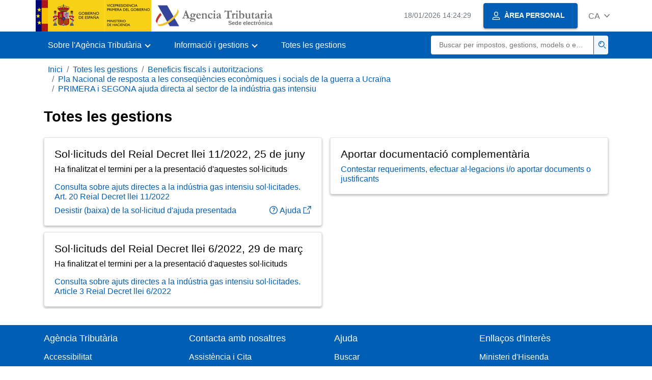

--- FILE ---
content_type: text/html;charset=UTF-8
request_url: https://sede.agenciatributaria.gob.es/Sede/ca_es/tramitacion/GC54.shtml
body_size: 2760
content:
<!DOCTYPE html>
<html lang="ca">
<head>
<meta charset="utf-8">
    <meta name="site" content="Sede">
	<link href="/static_files/common/css/aeat.07.css" rel="stylesheet" type="text/css">
<meta title="AEATviewport" content="width=device-width, initial-scale=1.0" name="viewport">
<title>Agència Tributària: Totes les gestions</title><meta name="ObjectId" content="5eb69394fca33810VgnVCM100000dc381e0aRCRD"><meta name="keyword" content="Totes les gestions, Beneficis Fiscals i Autoritzacions, Pla Nacional resposta a les conseqüències... guerra Ucraïna">
 
    <meta name="detalle" content="tramites">
</head>
<body>
  <div id="body" data-template-id="40a2519337bfc610VgnVCM100000dc381e0aRCRD" class="s_Sede p_estandar t_tramites">
  
  <header id="AEAT_header" class="header_aeat d-print-none d-app-none">
    <!-- CABECERA -->
   	<!--googleoff: index-->
	<a class="focus-only" href="#acc-main">Salta al contingut principal</a>
	<div class="header-sup_aeat w-100">
	  <div class="container">	  		
		<div class="row">
		<!-- CABECERA IZQUIERDA-->
	   	<div id="topIzquierda" class="pl-0"><nav class="header-contLogos_aeat"><a href="/Sede/ca_es/inicio.html" title="Pàgina d'inici" class="header-logosPrincipales_aeat"><span class="logoGobierno Sede">Logotip Govern d'Espanya </span><span class="logoAEAT logoSite logoSede ml-2 overflow-hidden">Logotip Organisme</span></a></nav></div><!-- CABECERA IZQUIERDA FIN -->
</div>
	  </div>	
	</div>
	<!--googleon: index-->
	<!-- CABECERA FIN -->
    <!-- MENU -->
   	<!--googleoff: index--><div class="w-100 bg-primary p-1"><div class="container"><div class="row justify-content-between align-items-center"><button class="header-btnMovil_aeat text-white d-lg-none col-2 btn btn-link" type="button" id="menuPrincipal"><i class="aeat-ico fa-ico-menu ico-size-2 w-100" title="Obrir menú mòbil" aria-hidden="true" role="presentation"></i><span class="sr-only">Menú mòbil</span></button><nav id="aeat_menuPrincipal" class="navbar-dark navbar navbar-expand-lg p-0 col-12 col-xl-8 col-lg-9 d-none d-lg-flex" aria-label="Menú principal"><!--clase para movil: header-navMovil_aeat--><ul class="navbar-nav"><li class="nav-item"><a href="#" class="py-3 px-4 nav-link dropdown-toggle invisible" role="button"><span>Menú</span></a></li></ul></nav></div></div></div><!--googleon: index-->
<!-- MENU FIN -->
</header><nav aria-label="Migas navegación" class="js-nav-principal d-print-none d-app-none">
	<ol class="breadcrumb container bg-transparent px-md-4 px-3">           
<li class="d-none d-md-block breadcrumb-item"><a data-aeat-id="b3552c121d27c610VgnVCM100000dc381e0aRCRD" href="/Sede/ca_es/inicio.html">Inici</a></li><li class="d-none d-md-block breadcrumb-item"><a data-aeat-id="ffba05224b5ad610VgnVCM100000dc381e0aRCRD" href="/Sede/ca_es/todas-gestiones.html">Totes les gestions</a></li><li class="d-none d-md-block breadcrumb-item"><a data-aeat-id="f85692ee29fad610VgnVCM100000dc381e0aRCRD" href="/Sede/ca_es/beneficios-fiscales-autorizaciones.html">Beneficis fiscals i autoritzacions</a></li><li class="d-none d-md-block breadcrumb-item"><a data-aeat-id="9cb352ddbdedf710VgnVCM100000dc381e0aRCRD" href="/Sede/ca_es/procedimientoini/GC50.shtml">Pla Nacional de resposta a les conseqüències econòmiques i socials de la guerra a Ucraïna</a></li><li class="breadcrumb-item breadcrumb-item__volver"><a data-aeat-id="847e17451ca33810VgnVCM100000dc381e0aRCRD" href="/Sede/ca_es/procedimientoini/GC54.shtml"><i class="aeat-ico fa-ico-chevron-left ico-size-mini mr-2 d-md-none" aria-hidden="true" role="presentation"></i>PRIMERA i SEGONA ajuda directa al sector de la indústria gas intensiu</a></li>
</ol>
</nav><div class="container-text js-container mb-5">
  	<div class="mt-3">
<main id="acc-main">
       		<h1 id="js-nombre-canal" class="font-weight-bold mb-3">Totes les gestions</h1><div class="text-column-lg-2 my-4"><div class="break-inside-avoid pb-1 mb-2"><div class="card shadow-sm border border-print-0 print-p-0 shadow-print-none column-span-all-print" data-id="d4459394fca33810VgnVCM100000dc381e0aRCRD"><div class="card-body print-p-0"><h2 class="h3">Sol·licituds del Reial Decret llei 11/2022, 25 de juny</h2><p>Ha finalitzat el termini per a la presentació d'aquestes sol·licituds</p><ul class="list-unstyled mb-0"><li class="position-relative mb-2"><div class="d-flex justify-content-between flex-wrap d-print-block"><a class="col p-0 js-componente-enlace-tramite" target="_self" data-acceso="Cert;PIN24H" data-codigo="GC50C" data-proc="GC54" href="https://www1.agenciatributaria.gob.es/wlpl/SCEJ-MANT/CONSUL/index.zul?MODELO=GAS&amp;EJERCICIO=0" data-href="https://www1.agenciatributaria.gob.es/wlpl/SCEJ-MANT/CONSUL/index.zul?MODELO=GAS&amp;EJERCICIO=0">Consulta sobre ajuts directes a la indústria gas intensiu sol·licitades. Art. 20 Reial Decret llei 11/2022</a></div></li><li class="position-relative"><div class="d-flex justify-content-between flex-wrap d-print-block"><a class="col p-0 js-componente-enlace-tramite" target="_self" data-acceso="Cert;PIN24H" data-codigo="GC50C" data-proc="GC54" href="https://www1.agenciatributaria.gob.es/wlpl/SCEJ-MANT/CONSUL/index.zul?MODELO=GAS&amp;EJERCICIO=0" data-href="https://www1.agenciatributaria.gob.es/wlpl/SCEJ-MANT/CONSUL/index.zul?MODELO=GAS&amp;EJERCICIO=0">Desistir (baixa) de la sol·licitud d'ajuda presentada </a><a title="Tutorial - Desistir (baixa) de sol·licituds presentades, s'obre en finestra nova" class="col-3 col-sm-2 pr-0 pl-2 text-right componente-enlace-ayuda" href="/static_files/Sede/Procedimiento_ayuda/GC54/Baja_ayuda_Gas_GC50.pdf" target="_blank" rel="noopener" data-proc="GC54"><i class="aeat-ico fa-ico-ayuda-sm ico-size-1 mr-1" aria-hidden="true" role="presentation"></i>Ajuda<i class="aeat-ico fa-ico-ventana-nueva-sm ico-size-1 ml-1" role="img" title="S'obre en finestra nova"></i></a></div></li></ul></div></div></div><div class="break-inside-avoid pb-1 mb-2"><div class="card shadow-sm border border-print-0 print-p-0 shadow-print-none column-span-all-print" data-id="e1559394fca33810VgnVCM100000dc381e0aRCRD"><div class="card-body print-p-0"><h2 class="h3">Sol·licituds del Reial Decret llei 6/2022, 29 de març</h2><p>Ha finalitzat el termini per a la presentació d'aquestes sol·licituds</p><div class="list-unstyled mb-0"><div class="position-relative"><div class="d-flex justify-content-between flex-wrap d-print-block"><a class="col p-0 js-componente-enlace-tramite" target="_self" data-acceso="Cert;PIN24H" data-codigo="GC50C" data-proc="GC54" href="https://www1.agenciatributaria.gob.es/wlpl/SCEJ-MANT/CONSUL/index.zul?MODELO=GAS&amp;EJERCICIO=0" data-href="https://www1.agenciatributaria.gob.es/wlpl/SCEJ-MANT/CONSUL/index.zul?MODELO=GAS&amp;EJERCICIO=0">Consulta sobre ajuts directes a la indústria gas intensiu sol·licitades. Article 3 Reial Decret llei 6/2022</a></div></div></div></div></div></div><div class="break-inside-avoid pb-1 mb-2"><div class="card shadow-sm border border-print-0 print-p-0 shadow-print-none column-span-all-print" data-id="a7359394fca33810VgnVCM100000dc381e0aRCRD"><div class="card-body print-p-0"><h2 class="h3">Aportar documentació complementària</h2><div class="list-unstyled mb-0"><div class="position-relative"><div class="d-flex justify-content-between flex-wrap d-print-block"><a class="col p-0 js-componente-enlace-tramite" target="_self" data-acceso="SinCert" data-codigo="GC502" data-proc="GC54" href="https://www2.agenciatributaria.gob.es/wlpl/REGD-JDIT/FGCSV" data-href="https://www2.agenciatributaria.gob.es/wlpl/REGD-JDIT/FGCSV">Contestar requeriments, efectuar al·legacions i/o aportar documents o justificants</a></div></div></div></div></div></div></div></main>
</div>
  </div> 
  
  <!--googleoff: index-->
  <footer class="bg-primary d-print-none d-app-none d-inline-block w-100">
<noscript><div class="container py-3"><div class="row"><a class="text-white" href="https://sede.agenciatributaria.gob.es/Sede/ca_es/condiciones-uso-sede-electronica/accesibilidad/declaracion-accesibilidad.html">Accessibilitat</a></div></div></noscript><div id="js-pie-fecha-social" class="container pb-3"><div class="row"><div id="last-update" class="col mb-2"><p class="small text-center text-white mb-0">Pàgina actualitzada: <time datetime="2024-11-08">08/novembre/2024</time></p></div></div></div></footer><!--googleon: index-->
</div>
  <div class="d-none">
   <span class="js-responsive d-xs-block"></span>
   <span class="js-responsive d-sm-block"></span>
   <span class="js-responsive d-md-block"></span>
   <span class="js-responsive d-lg-block"></span>
   <span class="js-responsive d-xl-block"></span>
   <span class="js-responsive d-xxl-block"></span>
   <span class="js-responsive d-xxxl-block"></span>
 </div>
<link href="/static_files/common/css/aeat.07.print.css" rel="stylesheet" type="text/css">
<script type="text/javascript" src="/static_files/ca_es/common/script/aeat.07.js"></script>
</body>
</html>
